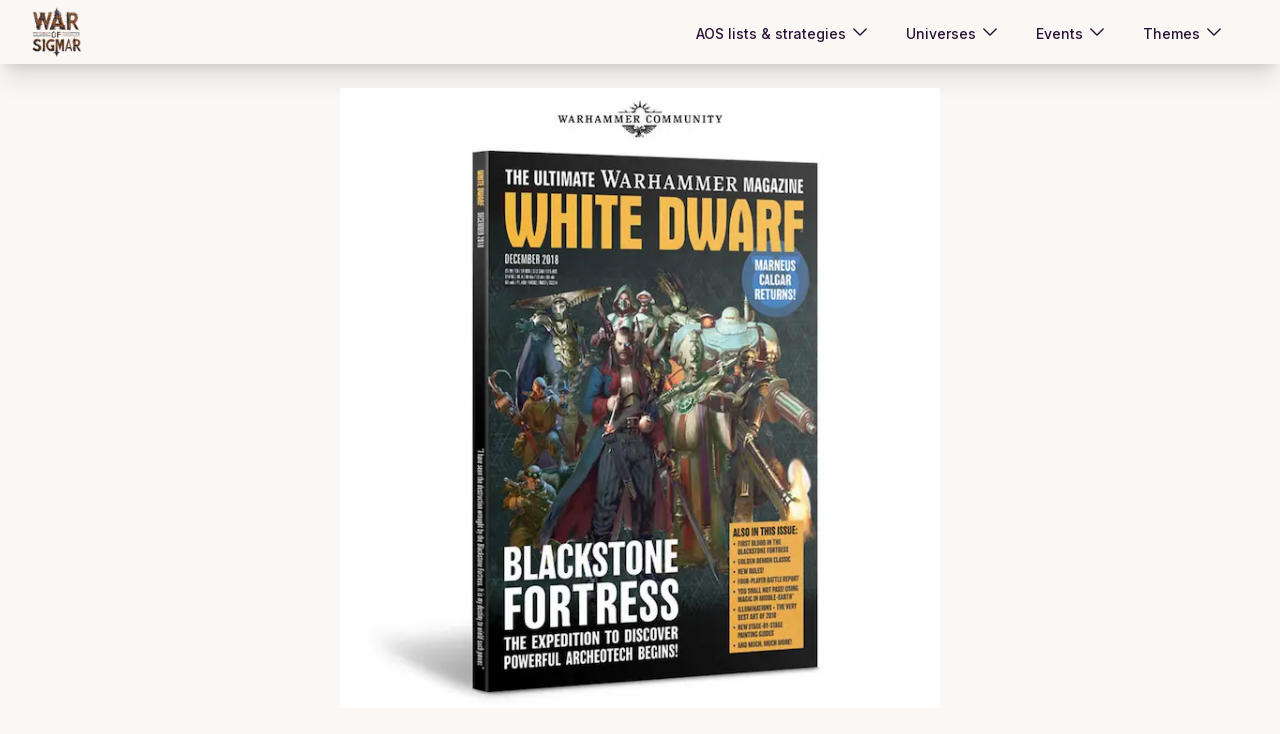

--- FILE ---
content_type: text/html; charset=utf-8
request_url: https://war-of-sigmar.herokuapp.com/bloggings/3469
body_size: 1607
content:
<!DOCTYPE html><html lang="en"><head><meta charSet="utf-8"/><meta name="viewport" content="width=device-width"/><meta name="next-head-count" content="2"/><link rel="preload" href="/_next/static/css/4953cea1e97690ab.css" as="style" crossorigin=""/><link rel="stylesheet" href="/_next/static/css/4953cea1e97690ab.css" crossorigin="" data-n-g=""/><noscript data-n-css=""></noscript><script defer="" crossorigin="" nomodule="" src="/_next/static/chunks/polyfills-c67a75d1b6f99dc8.js"></script><script src="/_next/static/chunks/webpack-2e26d96dd0e6dbc5.js" defer="" crossorigin=""></script><script src="/_next/static/chunks/framework-ed92aca9e101eea8.js" defer="" crossorigin=""></script><script src="/_next/static/chunks/main-01dec75a828bf5c4.js" defer="" crossorigin=""></script><script src="/_next/static/chunks/pages/_app-62d3aced819abe2e.js" defer="" crossorigin=""></script><script src="/_next/static/chunks/853-ae0051d1d6f65efb.js" defer="" crossorigin=""></script><script src="/_next/static/chunks/429-fa335111bd386ede.js" defer="" crossorigin=""></script><script src="/_next/static/chunks/pages/bloggings/%5Bid%5D-8f2ef32151678d4a.js" defer="" crossorigin=""></script><script src="/_next/static/K4BNN0vWLXla10IaPiEWr/_buildManifest.js" defer="" crossorigin=""></script><script src="/_next/static/K4BNN0vWLXla10IaPiEWr/_ssgManifest.js" defer="" crossorigin=""></script></head><body><div id="__next"><div data-theme="cupcake" class=" max-[393px]:w-fit"><nav class="shadow-xl" data-headlessui-state=""><div class="mx-auto max-w-7xl px-2 sm:px-6 lg:px-8"><div class="relative flex h-16 justify-between"><div class="absolute inset-y-0 left-0 flex items-center sm:hidden"><button class="relative inline-flex items-center justify-center rounded-md p-2 hover:bg-base-300 focus:outline-none focus:ring-2 focus:ring-inset focus:ring-indigo-500" id="headlessui-disclosure-button-:Ram:" type="button" aria-expanded="false" data-headlessui-state=""><span class="absolute -inset-0.5"></span><span class="sr-only">Open main menu</span><svg xmlns="http://www.w3.org/2000/svg" fill="none" viewBox="0 0 24 24" stroke-width="1.5" stroke="currentColor" aria-hidden="true" class="block h-6 w-6"><path stroke-linecap="round" stroke-linejoin="round" d="M3.75 6.75h16.5M3.75 12h16.5m-16.5 5.25h16.5"></path></svg></button></div><div class="flex flex-1 items-center justify-center sm:items-stretch sm:justify-between"><div class="flex flex-shrink-0 cursor-pointer items-center"><img alt="logo" loading="lazy" width="50" height="50" decoding="async" data-nimg="1" style="color:transparent" srcSet="/_next/image?url=https%3A%2F%2Fwarofsigmar-strapi.s3.amazonaws.com%2Fthumbnail_logo3_d0a2bab976.png%3Fwidth%3D688%26height%3D688&amp;w=64&amp;q=75 1x, /_next/image?url=https%3A%2F%2Fwarofsigmar-strapi.s3.amazonaws.com%2Fthumbnail_logo3_d0a2bab976.png%3Fwidth%3D688%26height%3D688&amp;w=128&amp;q=75 2x" src="/_next/image?url=https%3A%2F%2Fwarofsigmar-strapi.s3.amazonaws.com%2Fthumbnail_logo3_d0a2bab976.png%3Fwidth%3D688%26height%3D688&amp;w=128&amp;q=75"/></div><div class="hidden sm:ml-6 sm:flex sm:space-x-8"><button class="my-2 inline-flex items-center gap-x-1 rounded-md hover:bg-base-300" id="headlessui-menu-button-:R16im:" type="button" aria-haspopup="menu" aria-expanded="false" data-headlessui-state=""><a href="#" class="inline-flex items-center rounded-md px-1 pt-1 text-sm font-medium hover:bg-base-300"><span>AOS lists &amp; strategies<!-- --> </span></a><svg xmlns="http://www.w3.org/2000/svg" fill="none" viewBox="0 0 24 24" stroke-width="1.5" stroke="currentColor" aria-hidden="true" class="h-5 w-5"><path stroke-linecap="round" stroke-linejoin="round" d="M19.5 8.25l-7.5 7.5-7.5-7.5"></path></svg></button><button class="my-2 inline-flex items-center gap-x-1 rounded-md hover:bg-base-300" id="headlessui-menu-button-:R1aim:" type="button" aria-haspopup="menu" aria-expanded="false" data-headlessui-state=""><a href="#" class="inline-flex items-center rounded-md px-1 pt-1 text-sm font-medium hover:bg-base-300"><span>Universes<!-- --> </span></a><svg xmlns="http://www.w3.org/2000/svg" fill="none" viewBox="0 0 24 24" stroke-width="1.5" stroke="currentColor" aria-hidden="true" class="h-5 w-5"><path stroke-linecap="round" stroke-linejoin="round" d="M19.5 8.25l-7.5 7.5-7.5-7.5"></path></svg></button><button class="my-2 inline-flex items-center gap-x-1 rounded-md hover:bg-base-300" id="headlessui-menu-button-:R1eim:" type="button" aria-haspopup="menu" aria-expanded="false" data-headlessui-state=""><a href="#" class="inline-flex items-center rounded-md px-1 pt-1 text-sm font-medium hover:bg-base-300"><span>Events<!-- --> </span></a><svg xmlns="http://www.w3.org/2000/svg" fill="none" viewBox="0 0 24 24" stroke-width="1.5" stroke="currentColor" aria-hidden="true" class="h-5 w-5"><path stroke-linecap="round" stroke-linejoin="round" d="M19.5 8.25l-7.5 7.5-7.5-7.5"></path></svg></button><button class="my-2 inline-flex items-center gap-x-1 rounded-md hover:bg-base-300" id="headlessui-menu-button-:R1iim:" type="button" aria-haspopup="menu" aria-expanded="false" data-headlessui-state=""><a href="#" class="inline-flex items-center rounded-md px-1 pt-1 text-sm font-medium hover:bg-base-300"><span>Themes<!-- --> </span></a><svg xmlns="http://www.w3.org/2000/svg" fill="none" viewBox="0 0 24 24" stroke-width="1.5" stroke="currentColor" aria-hidden="true" class="h-5 w-5"><path stroke-linecap="round" stroke-linejoin="round" d="M19.5 8.25l-7.5 7.5-7.5-7.5"></path></svg></button></div></div><div class="absolute inset-y-0 right-0 flex items-center pr-2 sm:static sm:inset-auto sm:ml-6 sm:pr-0"></div></div></div></nav><div class="pt-4"><div>Loading...</div></div></div></div><script id="__NEXT_DATA__" type="application/json" crossorigin="">{"props":{"pageProps":{}},"page":"/bloggings/[id]","query":{},"buildId":"K4BNN0vWLXla10IaPiEWr","nextExport":true,"autoExport":true,"isFallback":false,"locale":"en","locales":["en"],"defaultLocale":"en","scriptLoader":[]}</script></body></html>

--- FILE ---
content_type: text/html; charset=utf-8
request_url: https://disqus.com/embed/comments/?base=default&f=warofsigmar&t_i=3469&t_u=https%3A%2F%2Fwar-of-sigmar.herokuapp.com%2Fbloggings%2F3469&t_e=White%20Dwarf%20Preview%20%E2%80%93%20December%E2%80%99s%20Issue&t_d=White%20Dwarf%20Preview%20%E2%80%93%20December%E2%80%99s%20Issue&t_t=White%20Dwarf%20Preview%20%E2%80%93%20December%E2%80%99s%20Issue&s_o=default&l=en
body_size: 9395
content:
<!DOCTYPE html>

<html lang="en" dir="ltr" class="not-supported type-">

<head>
    <title>Disqus Comments</title>

    
    <meta name="viewport" content="width=device-width, initial-scale=1, maximum-scale=1, user-scalable=no">
    <meta http-equiv="X-UA-Compatible" content="IE=edge"/>

    <style>
        .alert--warning {
            border-radius: 3px;
            padding: 10px 15px;
            margin-bottom: 10px;
            background-color: #FFE070;
            color: #A47703;
        }

        .alert--warning a,
        .alert--warning a:hover,
        .alert--warning strong {
            color: #A47703;
            font-weight: bold;
        }

        .alert--error p,
        .alert--warning p {
            margin-top: 5px;
            margin-bottom: 5px;
        }
        
        </style>
    
    <style>
        
        html, body {
            overflow-y: auto;
            height: 100%;
        }
        

        #error {
            display: none;
        }

        .clearfix:after {
            content: "";
            display: block;
            height: 0;
            clear: both;
            visibility: hidden;
        }

        
    </style>

</head>
<body>
    

    
    <div id="error" class="alert--error">
        <p>We were unable to load Disqus. If you are a moderator please see our <a href="https://docs.disqus.com/help/83/"> troubleshooting guide</a>. </p>
    </div>

    
    <script type="text/json" id="disqus-forumData">{"session":{"canModerate":false,"audienceSyncVerified":false,"canReply":true,"mustVerify":false,"recaptchaPublicKey":"6LfHFZceAAAAAIuuLSZamKv3WEAGGTgqB_E7G7f3","mustVerifyEmail":false},"forum":{"aetBannerConfirmation":null,"founder":"164261914","twitterName":"","commentsLinkOne":"1 Comment","guidelines":null,"disableDisqusBrandingOnPolls":false,"commentsLinkZero":"0 Comments","disableDisqusBranding":false,"id":"warofsigmar","createdAt":"2015-07-23T05:39:02.024644","category":"Games","aetBannerEnabled":false,"aetBannerTitle":null,"raw_guidelines":null,"initialCommentCount":null,"votingType":1,"daysUnapproveNewUsers":null,"installCompleted":true,"moderatorBadgeText":"","commentPolicyText":null,"aetEnabled":false,"channel":null,"sort":4,"description":null,"organizationHasBadges":false,"newPolicy":true,"raw_description":null,"customFont":null,"language":"en","adsReviewStatus":1,"commentsPlaceholderTextEmpty":null,"daysAlive":0,"forumCategory":{"date_added":"2016-01-28T01:54:31","id":5,"name":"Games"},"linkColor":null,"colorScheme":"light","pk":"3700988","commentsPlaceholderTextPopulated":null,"permissions":{},"commentPolicyLink":null,"aetBannerDescription":null,"favicon":{"permalink":"https://disqus.com/api/forums/favicons/warofsigmar.jpg","cache":"//a.disquscdn.com/1768293611/images/favicon-default.png"},"name":"warofsigmar","commentsLinkMultiple":"{num} Comments","settings":{"threadRatingsEnabled":false,"adsDRNativeEnabled":true,"behindClickEnabled":false,"disable3rdPartyTrackers":true,"adsVideoEnabled":false,"adsProductVideoEnabled":false,"adsPositionBottomEnabled":false,"ssoRequired":false,"contextualAiPollsEnabled":false,"unapproveLinks":false,"adsPositionRecommendationsEnabled":true,"adsEnabled":true,"adsProductLinksThumbnailsEnabled":true,"hasCustomAvatar":false,"organicDiscoveryEnabled":true,"adsProductDisplayEnabled":false,"adsProductLinksEnabled":true,"audienceSyncEnabled":false,"threadReactionsEnabled":true,"linkAffiliationEnabled":false,"adsPositionAiPollsEnabled":false,"disableSocialShare":false,"adsPositionTopEnabled":true,"adsProductStoriesEnabled":true,"sidebarEnabled":false,"adultContent":false,"allowAnonVotes":false,"gifPickerEnabled":true,"mustVerify":true,"badgesEnabled":false,"mustVerifyEmail":true,"allowAnonPost":false,"unapproveNewUsersEnabled":false,"mediaembedEnabled":true,"aiPollsEnabled":false,"userIdentityDisabled":false,"adsPositionPollEnabled":false,"discoveryLocked":false,"validateAllPosts":false,"adsSettingsLocked":false,"isVIP":false,"adsPositionInthreadEnabled":false},"organizationId":2683040,"typeface":"auto","url":"http://war-of-sigmar.herokuapp.com","daysThreadAlive":0,"avatar":{"small":{"permalink":"https://disqus.com/api/forums/avatars/warofsigmar.jpg?size=32","cache":"//a.disquscdn.com/1768293611/images/noavatar32.png"},"large":{"permalink":"https://disqus.com/api/forums/avatars/warofsigmar.jpg?size=92","cache":"//a.disquscdn.com/1768293611/images/noavatar92.png"}},"signedUrl":"http://disq.us/?url=http%3A%2F%2Fwar-of-sigmar.herokuapp.com&key=M616cWbbIpR1xqHg4T68Qg"}}</script>

    <div id="postCompatContainer"><div class="comment__wrapper"><div class="comment__name clearfix"><img class="comment__avatar" src="https://c.disquscdn.com/uploads/users/252/3434/avatar92.jpg?1274015551" width="32" height="32" /><strong><a href="">Houghten</a></strong> &bull; 7 years ago
        </div><div class="comment__content"><p>Speaking of magazine previews, I got my latest box of Conquest today, if anyone's still interested in knowing what comes when. Issue 13 was the first piece of terrain (a Munitorum Armoured Container. I'm surprised they didn't start with some push-fit ruins.) and 14 was a Large Drybrush and a pot of Mechanicus Standard Grey (I only saved 21p on that issue, lol).</p><p>The previews on the back of 14 say 15 will be a Biologis Putrifier and some extra dice, but 16 is where things start to get interesting: it's the first of the Dark Imperium sprues, with a pair of Intercessors, a pair of Hellblasters and an Inceptor.</p></div></div><div class="comment__wrapper"><div class="comment__name clearfix"><img class="comment__avatar" src="//a.disquscdn.com/1768293611/images/noavatar92.png" width="32" height="32" /><strong><a href="">Maeglin</a></strong> &bull; 7 years ago
        </div><div class="comment__content"><p>I came across quite a few issues in Forbidden Planet today including the Container. Picked up the Ultramarine Lt and the Librarian. Too much of a bargain to resist.</p></div></div><div class="comment__wrapper"><div class="comment__name clearfix"><img class="comment__avatar" src="https://c.disquscdn.com/uploads/users/252/3434/avatar92.jpg?1274015551" width="32" height="32" /><strong><a href="">Houghten</a></strong> &bull; 7 years ago
        </div><div class="comment__content"><p>Nice! It's still a wee bit cheaper per container to get a Killzone Sector Munitorum (unless you have absolutely no use for the servo-haulers), but £8 for a Librarian is old metal prices!</p></div></div><div class="comment__wrapper"><div class="comment__name clearfix"><img class="comment__avatar" src="//a.disquscdn.com/1768293611/images/noavatar92.png" width="32" height="32" /><strong><a href="">Jonathan Campbell</a></strong> &bull; 7 years ago
        </div><div class="comment__content"><p>Um, what? A gargant in shadespire?<br>I'll assume the number of players determines the amount of wounds, ie, 2players/3/4<br>I thought birthday Grombrindal was getting rules for Blackstone Fortress for a second XD</p></div></div><div class="comment__wrapper"><div class="comment__name clearfix"><img class="comment__avatar" src="https://c.disquscdn.com/uploads/users/17400/5768/avatar92.jpg?1619553453" width="32" height="32" /><strong><a href="">Starchild</a></strong> &bull; 7 years ago
        </div><div class="comment__content"><p>Wot iz dis? Gargantz skrappin wiv spiky 'umiez? Dey iz uzing da wrong pikshur.</p></div></div><div class="comment__wrapper"><div class="comment__name clearfix"><img class="comment__avatar" src="//a.disquscdn.com/1768293611/images/noavatar92.png" width="32" height="32" /><strong><a href="">Brian Griffith</a></strong> &bull; 7 years ago
        </div><div class="comment__content"><p>You know, I had a thought regarding Genestealer and Chaos Cultists in Necromunda.</p><p>Could it be that they're keeping them to White Dwarf and PDF rules until GSC gets their new codex and the expected new Chaos release? Making sure all options are represented could be a priority given that they'd be able to reach a final revision and put out weapons packs if new kits are in the works.</p></div></div><div class="comment__wrapper"><div class="comment__name clearfix"><img class="comment__avatar" src="https://c.disquscdn.com/uploads/users/5377/1727/avatar92.jpg?1370028302" width="32" height="32" /><strong><a href="">Laurence J Sinclair</a></strong> &bull; 7 years ago
        </div><div class="comment__content"><p>Outlanders.  Those two cults, combined with the old Redemptionists, Ratskin Renegades, Spyrers and Skavvies, makes six gangs for a nice 'Gangs of the Underhive: volume 2'.</p></div></div><div class="comment__wrapper"><div class="comment__name clearfix"><img class="comment__avatar" src="https://c.disquscdn.com/uploads/users/17400/5768/avatar92.jpg?1619553453" width="32" height="32" /><strong><a href="">Starchild</a></strong> &bull; 7 years ago
        </div><div class="comment__content"><p>Except those aren't gangs. Those are outlanders.  🧐</p><p>(pendantry mode deactivated)</p></div></div><div class="comment__wrapper"><div class="comment__name clearfix"><img class="comment__avatar" src="https://c.disquscdn.com/uploads/users/5377/1727/avatar92.jpg?1370028302" width="32" height="32" /><strong><a href="">Laurence J Sinclair</a></strong> &bull; 7 years ago
        </div><div class="comment__content"><p>Their crusades, warbands and um, extended inbred families will still use a Gang Roster, no?  :P</p></div></div><div class="comment__wrapper"><div class="comment__name clearfix"><img class="comment__avatar" src="https://c.disquscdn.com/uploads/users/4708/2788/avatar92.jpg?1481908093" width="32" height="32" /><strong><a href="">azazyll</a></strong> &bull; 7 years ago
        </div><div class="comment__content"><p>Yeah but probably not exactly those four outlander gangs. Garro was quite specific that other things would come first, mentioning Arbites, and we’ve seen art for Guilders but none of the old Outlander gangs. I don’t think there’s any reason to expect they’ll just be repeating Outland</p></div></div><div class="comment__wrapper"><div class="comment__name clearfix"><img class="comment__avatar" src="https://c.disquscdn.com/uploads/users/28475/1115/avatar92.jpg?1534796049" width="32" height="32" /><strong><a href="">Lok</a></strong> &bull; 7 years ago
        </div><div class="comment__content"><p>They aren't going to do Arbites (although we might actually get those in Kill Team soon because of Vigilus), they're doing Palatine Enforcers, which are like local cops.</p><p>Also they've said they aren't going to do the Guilders as gangs, but rather as allegiances you can have and then have access to those fighters they previewed.</p><p>They also confirmed they won't be directly repeating Outlanders because they don't need it as a framing device because they won't be doing the 4 gangs from it all at once.</p><p>So I imagine we'll get Enforcers, then Guilders, then Brat Gangs, then Outlaws (Outlanders).</p></div></div><div class="comment__wrapper"><div class="comment__name clearfix"><img class="comment__avatar" src="https://c.disquscdn.com/uploads/users/17400/5768/avatar92.jpg?1619553453" width="32" height="32" /><strong><a href="">Starchild</a></strong> &bull; 7 years ago
        </div><div class="comment__content"><p>Brat Gangs? You mean Spyrers right?</p></div></div><div class="comment__wrapper"><div class="comment__name clearfix"><img class="comment__avatar" src="https://c.disquscdn.com/uploads/users/252/3434/avatar92.jpg?1274015551" width="32" height="32" /><strong><a href="">Houghten</a></strong> &bull; 7 years ago
        </div><div class="comment__content"><p>No, Brat Gangs are made up of the nobby kids who aren't important enough to have to prove themselves as Spyrers.</p></div></div><div class="comment__wrapper"><div class="comment__name clearfix"><img class="comment__avatar" src="https://c.disquscdn.com/uploads/users/28475/1115/avatar92.jpg?1534796049" width="32" height="32" /><strong><a href="">Lok</a></strong> &bull; 7 years ago
        </div><div class="comment__content"><p>No Brat gangs from Confrontation. Andy Hoare brings them up pretty much every time he talks about what he'd "like to do".</p></div></div><div class="comment__wrapper"><div class="comment__name clearfix"><img class="comment__avatar" src="//a.disquscdn.com/1768293611/images/noavatar92.png" width="32" height="32" /><strong><a href="">Brian Griffith</a></strong> &bull; 7 years ago
        </div><div class="comment__content"><p>Personally I'm hoping Outlander or Ash Wastes games play differently, rather than just being new gangs.</p><p>They made some comments of making the Ash Wastes a kind of Mad Max affair with vehicles, and I'd love to play that.</p><p>A Hive Secundus supplement would be just fine for introducing Genestealer Cults formally.</p></div></div><div class="comment__wrapper"><div class="comment__name clearfix"><img class="comment__avatar" src="https://c.disquscdn.com/uploads/users/12526/2142/avatar92.jpg?1443555317" width="32" height="32" /><strong><a href="">Westrider</a></strong> &bull; 7 years ago
        </div><div class="comment__content"><p>Doing the Ash Wastes like that could be sort of like Gorkamorka with humans, which could be a lot of fun.</p></div></div><div class="comment__wrapper"><div class="comment__name clearfix"><img class="comment__avatar" src="//a.disquscdn.com/1768293611/images/noavatar92.png" width="32" height="32" /><strong><a href="">Brian Griffith</a></strong> &bull; 7 years ago
        </div><div class="comment__content"><p>Yeah, it definitely wouldn't fit the mold of Speed Freeks because Mad Max vehicular combat isn't just ramming and sideswiping each other. It really would be more like Gorkamorka where you have to risk falling off, jumping from vehicle to vehicle, etc.</p></div></div><div class="comment__wrapper"><div class="comment__name clearfix"><img class="comment__avatar" src="https://c.disquscdn.com/uploads/users/12526/2142/avatar92.jpg?1443555317" width="32" height="32" /><strong><a href="">Westrider</a></strong> &bull; 7 years ago
        </div><div class="comment__content"><p>Yeah, exactly. I'd love to see a game with lots of that sort of action, where the characters who aren't driving vehicles or riding bikes still have plenty to do, but it's all really risky.</p></div></div><div class="comment__wrapper"><div class="comment__name clearfix"><img class="comment__avatar" src="https://c.disquscdn.com/uploads/users/4708/2788/avatar92.jpg?1481908093" width="32" height="32" /><strong><a href="">azazyll</a></strong> &bull; 7 years ago
        </div><div class="comment__content"><p>They’ve set the stage with the new GC bikers!</p></div></div><div class="comment__wrapper"><div class="comment__name clearfix"><img class="comment__avatar" src="https://c.disquscdn.com/uploads/users/252/3434/avatar92.jpg?1274015551" width="32" height="32" /><strong><a href="">Houghten</a></strong> &bull; 7 years ago
        </div><div class="comment__content"><p>And there was an Arbites bike in that new short story, "The Three-Armed Gunfighter" 🤔</p></div></div><div class="comment__wrapper"><div class="comment__name clearfix"><img class="comment__avatar" src="https://c.disquscdn.com/uploads/users/12526/2142/avatar92.jpg?1443555317" width="32" height="32" /><strong><a href="">Westrider</a></strong> &bull; 7 years ago
        </div><div class="comment__content"><p>And those cool quad buggy things!</p></div></div><div class="comment__wrapper"><div class="comment__name clearfix"><img class="comment__avatar" src="https://c.disquscdn.com/uploads/users/17400/5768/avatar92.jpg?1619553453" width="32" height="32" /><strong><a href="">Starchild</a></strong> &bull; 7 years ago
        </div><div class="comment__content"><p>Not exactly. It's just that Guilds are up next per Andy Hoare.</p></div></div><div class="comment__wrapper"><div class="comment__name clearfix"><img class="comment__avatar" src="https://c.disquscdn.com/uploads/users/22174/3555/avatar92.jpg?1635980101" width="32" height="32" /><strong><a href="">Jon Campbell</a></strong> &bull; 7 years ago
        </div><div class="comment__content"><p><a href="https://uploads.disquscdn.com/images/4b8dda60f2b9021913b58d50d55dc597e8ed82a8451aa438c8db4c6663dd6c11.jpg" rel="nofollow noopener" target="_blank" title="https://uploads.disquscdn.com/images/4b8dda60f2b9021913b58d50d55dc597e8ed82a8451aa438c8db4c6663dd6c11.jpg">https://uploads.disquscdn.c...</a></p></div></div><div class="comment__wrapper"><div class="comment__name clearfix"><img class="comment__avatar" src="https://c.disquscdn.com/uploads/users/21972/32/avatar92.jpg?1698145843" width="32" height="32" /><strong><a href="">Xavi Arnau</a></strong> &bull; 7 years ago
        </div><div class="comment__content"><p>I like freebies!, kinda wish eash issue had some... :&lt;</p></div></div><div class="comment__wrapper"><div class="comment__name clearfix"><img class="comment__avatar" src="//a.disquscdn.com/1768293611/images/noavatar92.png" width="32" height="32" /><strong><a href="">Maitre Lord Ironfist</a></strong> &bull; 7 years ago
        </div><div class="comment__content"><p>i remember when there one times was a single Terminator and a single orc Nob in one x)</p></div></div><div class="comment__wrapper"><div class="comment__name clearfix"><img class="comment__avatar" src="//a.disquscdn.com/1768293611/images/noavatar92.png" width="32" height="32" /><strong><a href="">Maeglin</a></strong> &bull; 7 years ago
        </div><div class="comment__content"><p>Haha younglings. The Necrons were launched with a metal warrior on the cover.</p></div></div><div class="comment__wrapper"><div class="comment__name clearfix"><img class="comment__avatar" src="https://c.disquscdn.com/uploads/users/5377/1727/avatar92.jpg?1370028302" width="32" height="32" /><strong><a href="">Laurence J Sinclair</a></strong> &bull; 7 years ago
        </div><div class="comment__content"><p>Necrons?  How about a plastic Khorne berserker, back when he was just a 'World Eater marine'!  There was no real reason for the freebie to be attached, the most random gift of all!</p></div></div><div class="comment__wrapper"><div class="comment__name clearfix"><img class="comment__avatar" src="//a.disquscdn.com/1768293611/images/noavatar92.png" width="32" height="32" /><strong><a href="">Thorin</a></strong> &bull; 7 years ago
        </div><div class="comment__content"><p>Oh yeah, I totally forgot I still have those! :D</p></div></div><div class="comment__wrapper"><div class="comment__name clearfix"><img class="comment__avatar" src="//a.disquscdn.com/1768293611/images/noavatar92.png" width="32" height="32" /><strong><a href="">75hastings69</a></strong> &bull; 7 years ago
        </div><div class="comment__content"><p>Don't get me wrong, I appreciate the free card for Doomseeker.............. however what I'd really like is to be able to find anywhere to buy the damn game in the UK!!!!!</p></div></div><div class="comment__wrapper"><div class="comment__name clearfix"><img class="comment__avatar" src="https://c.disquscdn.com/uploads/users/20935/5815/avatar92.jpg?1650871505" width="32" height="32" /><strong><a href="">Andrew White</a></strong> &bull; 7 years ago
        </div><div class="comment__content"><p>You can get it on Amazon now (as of the last few weeks I think), about £32.</p></div></div><div class="comment__wrapper"><div class="comment__name clearfix"><img class="comment__avatar" src="//a.disquscdn.com/1768293611/images/noavatar92.png" width="32" height="32" /><strong><a href="">75hastings69</a></strong> &bull; 7 years ago
        </div><div class="comment__content"><p>Excellent, thank you :) I've been looking all over for it, even looked on Amazon a bunch of times.</p></div></div><div class="comment__wrapper"><div class="comment__name clearfix"><img class="comment__avatar" src="//a.disquscdn.com/1768293611/images/noavatar92.png" width="32" height="32" /><strong><a href="">Thorin</a></strong> &bull; 7 years ago
        </div><div class="comment__content"><p>Is it good?</p></div></div><div class="comment__wrapper"><div class="comment__name clearfix"><img class="comment__avatar" src="//a.disquscdn.com/1768293611/images/noavatar92.png" width="32" height="32" /><strong><a href="">75hastings69</a></strong> &bull; 7 years ago
        </div><div class="comment__content"><p>By the way it's probably worth picking up now, as IIRC Ninja Division has gone belly up, or is in the process of heading that way.  My SDE Legends KS Pledge is well overdue and it was reported somewhere they were broke and looking for options....</p><p>Hmm apologies, it might actually be Soda Pop Miniatures that have gone belly up, think they're the "creative studio" for Ninja Division.</p><p>I am though HUGELY surpised GW let them use their IP with what amount's basically to fraud from part of their company (SPM)..... maybe that's where all the KS cash went?</p></div></div><div class="comment__wrapper"><div class="comment__name clearfix"><img class="comment__avatar" src="//a.disquscdn.com/1768293611/images/noavatar92.png" width="32" height="32" /><strong><a href="">75hastings69</a></strong> &bull; 7 years ago
        </div><div class="comment__content"><p>I've heard mixed reviews TBH, but I had this on my radarsince it was announced and fancy giving it a go myself anyway.</p></div></div><div class="comment__wrapper"><div class="comment__name clearfix"><img class="comment__avatar" src="//a.disquscdn.com/1768293611/images/noavatar92.png" width="32" height="32" /><strong><a href="">Brian Griffith</a></strong> &bull; 7 years ago
        </div><div class="comment__content"><p>Well then, that ought to soothe the folks that were worried they'd have to buy the hardbound to get the Delaque rules.</p></div></div><div class="comment__wrapper"><div class="comment__name clearfix"><img class="comment__avatar" src="https://c.disquscdn.com/uploads/users/28475/1115/avatar92.jpg?1534796049" width="32" height="32" /><strong><a href="">Lok</a></strong> &bull; 7 years ago
        </div><div class="comment__content"><p>Doubtful. Especially considering every time they've mentioned the books after the first article they've stated they'd be in December's White Dwarf.</p><p>Now they'll complain that any errata, like the bounty hunter changes, "invalidates" their books, even if they release a pdf update (which they said they will be doing).</p></div></div><div class="comment__wrapper"><div class="comment__name clearfix"><img class="comment__avatar" src="//a.disquscdn.com/1768293611/images/noavatar92.png" width="32" height="32" /><strong><a href="">Brian Griffith</a></strong> &bull; 7 years ago
        </div><div class="comment__content"><p>It's a pity. I was fully expecting the compilation books from the moment I got Gang War 1.</p></div></div><div class="comment__wrapper"><div class="comment__name clearfix"><img class="comment__avatar" src="https://c.disquscdn.com/uploads/users/4708/2788/avatar92.jpg?1481908093" width="32" height="32" /><strong><a href="">azazyll</a></strong> &bull; 7 years ago
        </div><div class="comment__content"><p>Same, although not quite this quickly. I expected to buy all the gangs and then a wait of 3-6 months</p></div></div><div class="comment__wrapper"><div class="comment__name clearfix"><img class="comment__avatar" src="//a.disquscdn.com/1768293611/images/noavatar92.png" width="32" height="32" /><strong><a href="">75hastings69</a></strong> &bull; 7 years ago
        </div><div class="comment__content"><p>No, I think they'll complain (myself included) that they have bought gang war 1 - 4 for 70 GBP (4 x 17.50 gbp) and in just a year they're all good for the bin, replaced by a 30 gbp book, so basically keeping up to date with necromunda - models etc not included has cost 100 gbp &amp; a further 35gbp for the new rulebook - so 135 GBP in one year just on rules, that absolutely sucks!!! If they're going to insist on doing these drip releases of rules (like blood bowl too by the way) they should be FREE in either WD or online, not rendered obsolete part way through or after just one year.</p><p>135 is a hell of a lot to spend only on rules in 1 year, by any standard.  This is my only gripe with Necromunda (and to a lesser extent Blood Bowl) by the way, and I hope you can see why a lot of people are pissed with this... not just me.</p><p>From now on they can stick any paid for drip release rules if they're paid for, which means I also won't buy the models - as I wont have the rules to play them, sure offer a collection for sale once a year, that's great, but not the current half arsed money grab format.</p></div></div><div class="comment__wrapper"><div class="comment__name clearfix"><img class="comment__avatar" src="https://c.disquscdn.com/uploads/users/252/3434/avatar92.jpg?1274015551" width="32" height="32" /><strong><a href="">Houghten</a></strong> &bull; 7 years ago
        </div><div class="comment__content"><p>Yeah, I consider myself to have dodged a bullet with Necromunda. I've basically just been waiting for Delaque models and not buying any rules, so I didn't pay £75 for the core set (even though orange templates! Sometimes I surprise me) or £70 for the Gang Wars and now I can just spend £65 on the whole rule set.</p><p>I didn't quite dodge the whole bullet with Blood Bowl, having bought Death Zone Season 1 (for the Skaven rules) and the first three issues of Spike (for no adequately explored reason) before they got made redundant by the Inaugural and 2018 Almanacs, but that ends today. No Issue 4 for me, I'll just wait for the 2019 Almanac. I'll make an exception if they, against all the odds, release a new plastic Khemri team, because I'll want to start playing them as soon as possible so the accompanying issue of Spike will be a prerequsite, but any other Specialist Games rules micro-release is dead to me.</p><p>Unless it's Deathwing Terminators for Space Hulk. Two, my two exceptions are Khemri for Blood Bowl and Deathwing Terminators for Space Hulk. And nice red uniforms... I'll come in again.</p></div></div><div class="comment__wrapper"><div class="comment__name clearfix"><img class="comment__avatar" src="https://c.disquscdn.com/uploads/users/28475/1115/avatar92.jpg?1534796049" width="32" height="32" /><strong><a href="">Lok</a></strong> &bull; 7 years ago
        </div><div class="comment__content"><p>The core set is still a good deal even if you have the rulebook, just for the tiles, terrain and gangs.</p></div></div><div class="comment__wrapper"><div class="comment__name clearfix"><img class="comment__avatar" src="https://c.disquscdn.com/uploads/users/17400/5768/avatar92.jpg?1619553453" width="32" height="32" /><strong><a href="">Starchild</a></strong> &bull; 7 years ago
        </div><div class="comment__content"><p>I continue to harp on this topic, but they really need to move away from rules in physical books. All rules and factions need to be available online for free (and regularly updated). The books should focus on lore and hobby.</p><p>If they would give this a go then we would buy more models, which have a higher profit margin than books. It's simple economics. I don't know why they are being so stubborn but overpriced books are a big turn-off to prospective players.</p></div></div><div class="comment__wrapper"><div class="comment__name clearfix"><img class="comment__avatar" src="//a.disquscdn.com/1768293611/images/noavatar92.png" width="32" height="32" /><strong><a href="">75hastings69</a></strong> &bull; 7 years ago
        </div><div class="comment__content"><p>I agree 100%.  I quite like the "compendium" style releases once a year, a printed version of a collection of rules etc for a decent price.</p><p>135 (&amp; the cost of the starter) is way too much to pay for rules in a year for one system, that could have bought all sorts of stuff, stuff that as you correctly point out they would have had a higher profit margin on.</p></div></div><div class="comment__wrapper"><div class="comment__name clearfix"><img class="comment__avatar" src="https://c.disquscdn.com/uploads/users/28475/1115/avatar92.jpg?1534796049" width="32" height="32" /><strong><a href="">Lok</a></strong> &bull; 7 years ago
        </div><div class="comment__content"><p>See I was right. :)</p><p>You don't have to buy these books, they have almost no new content and they're releasing an update PDF for you.</p><p>And it's not a money grab. It's the only sustainable way to have ongoing releases. You can either get constant releases or releases once every year or so. This way is better for the game in the long run and you're free to opt out.</p></div></div><div class="comment__wrapper"><div class="comment__name clearfix"><img class="comment__avatar" src="//a.disquscdn.com/1768293611/images/noavatar92.png" width="32" height="32" /><strong><a href="">75hastings69</a></strong> &bull; 7 years ago
        </div><div class="comment__content"><p>I disagree.</p><p>At 17.50 per gang war (70 for issues 1-4) for them to be replaced in a year by a 30gbp publication IS a money grab.  GW make little profit as I undestand it for the books/printed materials.  I am happy with drip release rules for each gang/team but they should be FREE, then a collection on sale once a year that they have sorted everything out in.</p><p>Having people feeling ripped off by paying 135 quid in a year is not "better for the game in the long run" - it has for me totally put the brakes on me buying anything else for necromunda, and I know quite a lot of people feel the same way, how is that "better for the game"??  I absolutely refuse to pay 70 over a year to then be able to buy a compendium that covers updated versions of those rules AND more extra content on top for 30!!</p><p>The way the rules have been handled for this is nothing short of incompetence IMO.  Hell there was even an open day when one member of the audience said to the SG team, you do know how many books you already have to buy to be up to date with Necromunda rules already right? ...... and the guy actually didn't......... I'll try and find the link.</p></div></div><div class="comment__wrapper"><div class="comment__name clearfix"><img class="comment__avatar" src="https://c.disquscdn.com/uploads/users/28475/1115/avatar92.jpg?1534796049" width="32" height="32" /><strong><a href="">Lok</a></strong> &bull; 7 years ago
        </div><div class="comment__content"><p>Get over yourself. You're not entitled to free anything. If you don't think there is value don't buy it.</p></div></div><div class="comment__wrapper"><div class="comment__name clearfix"><img class="comment__avatar" src="https://c.disquscdn.com/uploads/users/17400/5768/avatar92.jpg?1619553453" width="32" height="32" /><strong><a href="">Starchild</a></strong> &bull; 7 years ago
        </div><div class="comment__content"><p>The problem there is the new content. They won't be releasing (for example) the House sub-plots in a PDF. Ever.  😣</p></div></div><div class="comment__wrapper"><div class="comment__name clearfix"><img class="comment__avatar" src="https://c.disquscdn.com/uploads/users/28475/1115/avatar92.jpg?1534796049" width="32" height="32" /><strong><a href="">Lok</a></strong> &bull; 7 years ago
        </div><div class="comment__content"><p>If you want the content it's up to you to decide if there is value. They just make the books to sell you. If you don't want to buy them, fine.</p><p>If you don't play enough to warrant buying the books as they are released, they why the hell are people buying them? If you are playing, you got use the book RIGHT THEN so you saw value in it then.</p><p>I seriously don't understand people who play these games. They are totally irrational. "Release the rules for my gang right now!!" "Release a compendium so I don't need all these rulebooks I asked for."</p><p>Seriously. I'm done reaching out to you entitled children.</p></div></div></div>


    <div id="fixed-content"></div>

    
        <script type="text/javascript">
          var embedv2assets = window.document.createElement('script');
          embedv2assets.src = 'https://c.disquscdn.com/embedv2/latest/embedv2.js';
          embedv2assets.async = true;

          window.document.body.appendChild(embedv2assets);
        </script>
    



    
</body>
</html>
